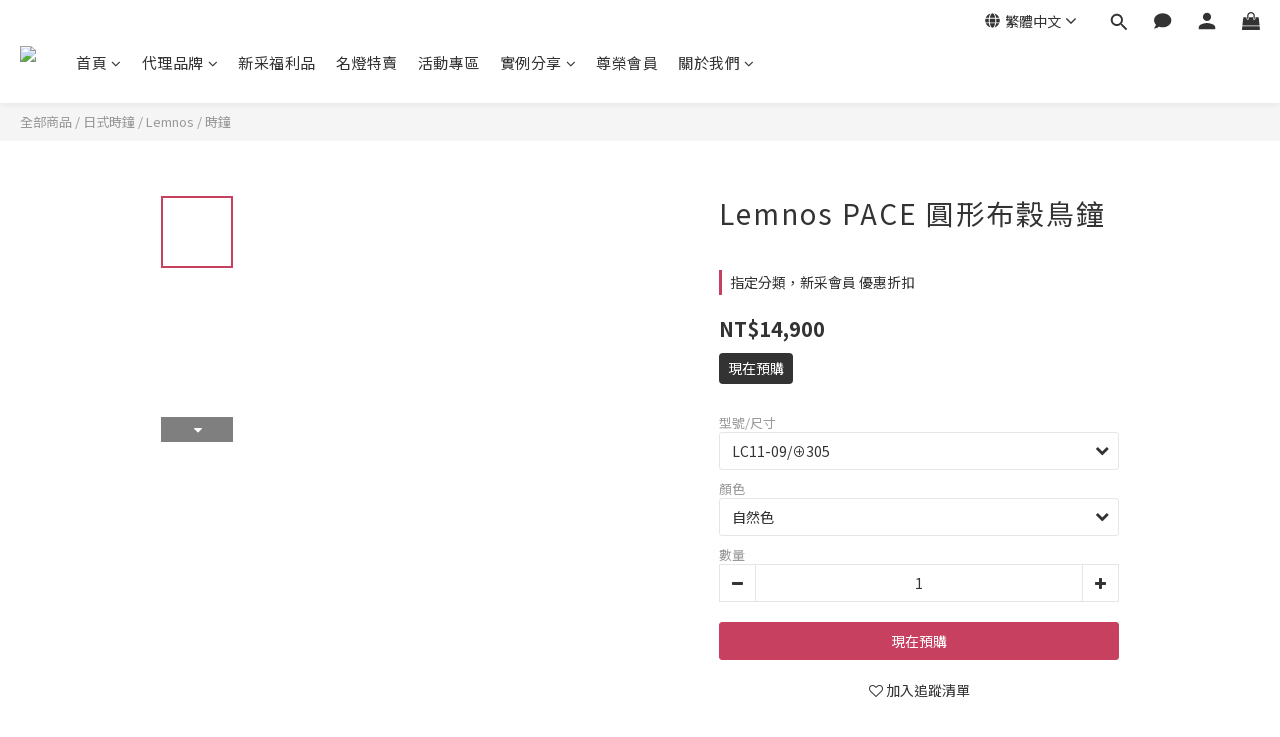

--- FILE ---
content_type: text/plain
request_url: https://www.google-analytics.com/j/collect?v=1&_v=j102&a=1518312457&t=pageview&cu=TWD&_s=1&dl=https%3A%2F%2Fwww.mithus.co%2Fproducts%2Flemnos-pace-lemnos-pace-%25E5%259C%2593%25E5%25BD%25A2%25E5%25B8%2583%25E7%25A9%2580%25E9%25B3%25A5%25E9%2590%2598&ul=en-us%40posix&dt=Lemnos%20PACE%20%E5%9C%93%E5%BD%A2%E5%B8%83%E7%A9%80%E9%B3%A5%E9%90%98&sr=1280x720&vp=1280x720&_u=aGBAAEIJAAAAACAMI~&jid=1355746685&gjid=668632923&cid=1706356821.1769245176&tid=UA-157363649-1&_gid=986344903.1769245176&_r=1&_slc=1&pa=detail&pr1id=LC11-09%20NT&pr1nm=Lemnos%20PACE%20%E5%9C%93%E5%BD%A2%E5%B8%83%E7%A9%80%E9%B3%A5%E9%90%98&pr1ca=&pr1br=&pr1va=LC11-09%2F%E2%8A%95305%E8%87%AA%E7%84%B6%E8%89%B2&pr1pr=&pr1qt=&pr1cc=&pr1ps=0&z=1415795574
body_size: -449
content:
2,cG-QHYTCWMX40